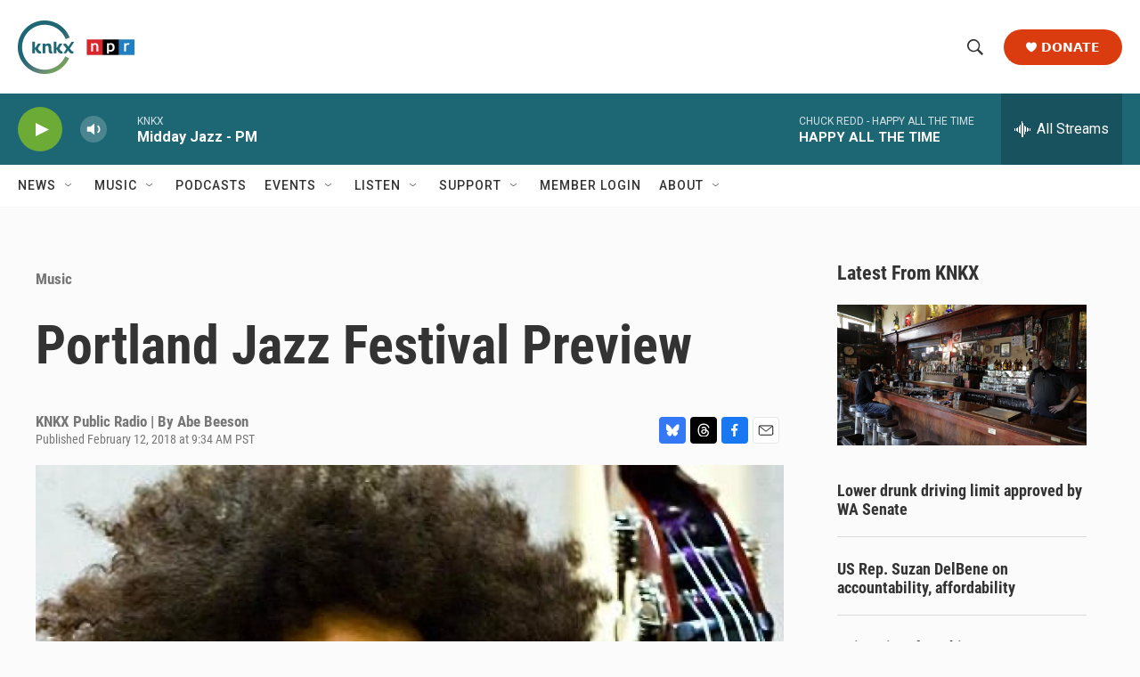

--- FILE ---
content_type: text/html; charset=utf-8
request_url: https://www.google.com/recaptcha/api2/aframe
body_size: 183
content:
<!DOCTYPE HTML><html><head><meta http-equiv="content-type" content="text/html; charset=UTF-8"></head><body><script nonce="vR4E4F6dcR9XmhGmafTnYw">/** Anti-fraud and anti-abuse applications only. See google.com/recaptcha */ try{var clients={'sodar':'https://pagead2.googlesyndication.com/pagead/sodar?'};window.addEventListener("message",function(a){try{if(a.source===window.parent){var b=JSON.parse(a.data);var c=clients[b['id']];if(c){var d=document.createElement('img');d.src=c+b['params']+'&rc='+(localStorage.getItem("rc::a")?sessionStorage.getItem("rc::b"):"");window.document.body.appendChild(d);sessionStorage.setItem("rc::e",parseInt(sessionStorage.getItem("rc::e")||0)+1);localStorage.setItem("rc::h",'1769813086450');}}}catch(b){}});window.parent.postMessage("_grecaptcha_ready", "*");}catch(b){}</script></body></html>